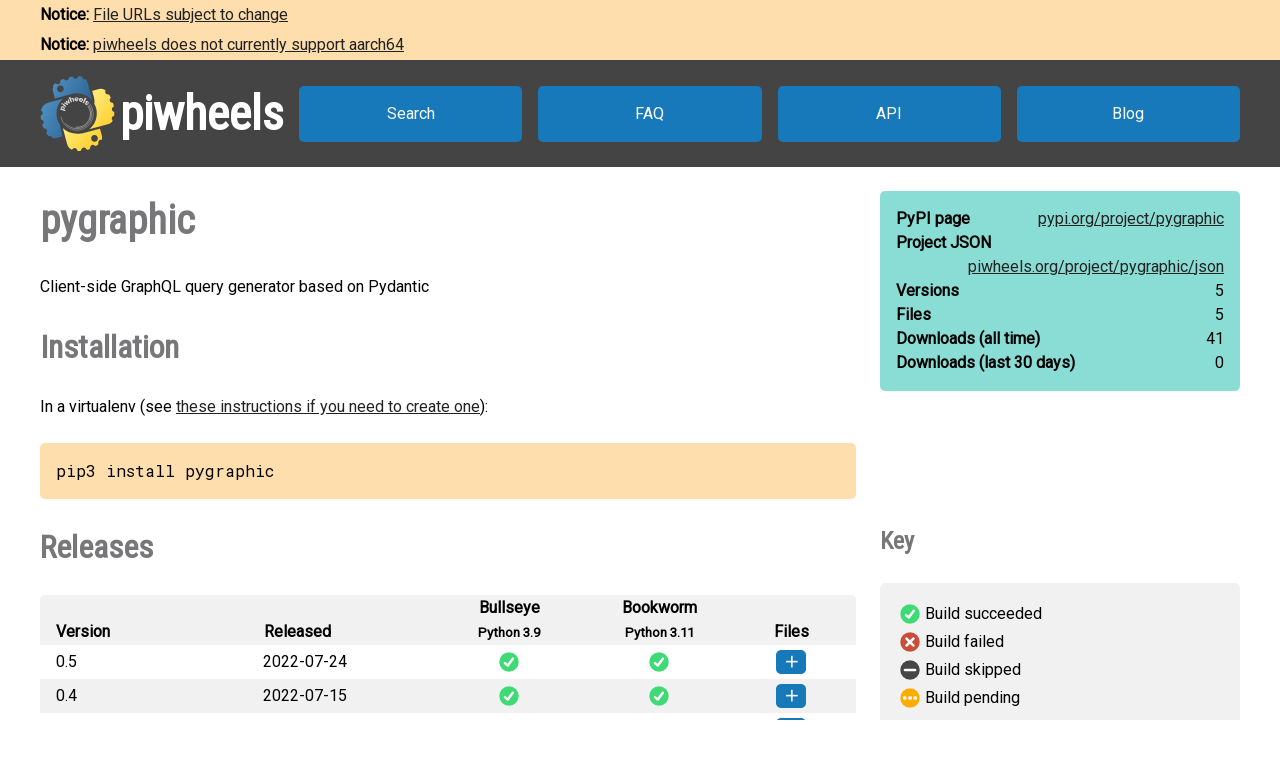

--- FILE ---
content_type: text/html
request_url: https://www.piwheels.org/project/pygraphic/
body_size: 2411
content:
<!doctype html>
<html class="no-js" lang="en" dir="ltr">
  <head>
    <title>piwheels - pygraphic</title>
    <meta charset="utf-8" />
    <meta name="viewport" content="width=device-width, initial-scale=1.0" />
    <link rel="stylesheet" href="https://fonts.googleapis.com/css?family=Roboto" />
    <link rel="stylesheet" href="https://fonts.googleapis.com/css?family=Roboto+Condensed" />
    <link rel="stylesheet" href="https://fonts.googleapis.com/css?family=Roboto+Mono" />
    <link rel="stylesheet" href="/styles.css" />
    <link rel="shortcut icon" href="/favicon.ico" type="image/x-icon" />
    <link rel="icon" href="/favicon.ico" type="image/x-icon" />
    <!-- TWITTER CARD -->
    <meta name="twitter:card" content="summary" />
    <meta name="twitter:site" content="@piwheels" />
    <meta name="twitter:title" content="piwheels - pygraphic" />
    <meta name="twitter:description" content="Client-side GraphQL query generator based on Pydantic" />
    <meta name="twitter:image" content="https://www.piwheels.org/piwheels-logo-large.png" />
    <!-- END TWITTER CARD -->
    
    <link rel="canonical" href="https://www.piwheels.org/project/pygraphic/" />
    <meta name="description" content="The piwheels project page for pygraphic: Client-side GraphQL query generator based on Pydantic" />
  
  </head>

  <body>
    <section id="noticebar" class="hidden">
      <div class="contents"></div>
    </section>
    <header>
      <a class="logo" href="/"><div></div><h1>piwheels</h1></a>
      <nav>
        <a href="/packages.html">Search</a>
        <a href="/faq.html">FAQ</a>
        <a href="/json.html">API</a>
        <a href="https://blog.piwheels.org/">Blog</a>
      </nav>
    </header>

    <article>
      
    <section>
      <div class="content">
        <h2 id="package" data-package="pygraphic">pygraphic</h2>
        <p>Client-side GraphQL query generator based on Pydantic</p>

        <h3 id="install">Installation</h3>
        <p>In a virtualenv (see <a href="/faq.html#venv">these instructions if you need to create one</a>):</p>
        
        <pre>pip3 install pygraphic</pre>
      </div>

      <div class="sidebar">
        <div class="stats highlight">
          <dl>
            <dt>PyPI page</dt>
            <dd><a href="https://pypi.org/project/pygraphic">pypi.org/<wbr />project/<wbr />pygraphic</a></dd>
          </dl>
          <dl>
            <dt>Project JSON</dt>
            <dd><a href="/project/pygraphic/json">piwheels.org/<wbr />project/<wbr />pygraphic/<wbr />json</a></dd>
          </dl>
          <dl>
            <dt>Versions</dt>
            <dd>5</dd>
          </dl>
          <dl>
            <dt>Files</dt>
            <dd>5</dd>
          </dl>
          <dl>
            <dt>Downloads<wbr /> (all time)</dt>
            <dd id="downloads-all">loading...</dd>
          </dl>
          <dl>
            <dt>Downloads<wbr /> (last 30 days)</dt>
            <dd id="downloads-30">loading...</dd>
          </dl>
        </div>
      </div>
    </section>

    <section>
      <div class="content">
        <h3 id="releases">Releases</h3>
        <table>
          <thead>
            <tr>
              <th>Version</th>
              <th>Released</th>
              <th><span>Bullseye<br /><small>Python 3.9</small></span></th>
              <th><span>Bookworm<br /><small>Python 3.11</small></span></th>
              <th>Files</th>
            </tr>
          </thead>
          <tbody>
            
              <tr>
                <td>
                  0.5
                  
                  
                </td>
                <td title="2022-07-24 19:13:13 UTC">2022-07-24</td>
                
                  <td
                      class="success" title="Build succeeded"><a
                      href="/logs/0000/1065/1190.txt">&nbsp;</a></td>
                
                
                  <td
                      class="success" title="Build succeeded"><a
                      href="/logs/0000/1065/1190.txt">&nbsp;</a></td>
                
                <td></td>
              </tr>
              <tr>
                <td colspan="5">
                  <ul>
                    <li
                       data-dependencies="">
                      <span>
                        <a href="https://archive1.piwheels.org/simple/pygraphic/pygraphic-0.5-py3-none-any.whl#sha256=3bf06be5b794630136e1334359188d7449996cf6848eda260bfafd3fb6d54b26">pygraphic-0.5-py3-none-any.whl</a>
                        (8 KB)
                      </span>
                    </li>
                  </ul>
                </td>
              </tr>
            
            
              <tr>
                <td>
                  0.4
                  
                  
                </td>
                <td title="2022-07-15 21:13:21 UTC">2022-07-15</td>
                
                  <td
                      class="success" title="Build succeeded"><a
                      href="/logs/0000/1179/9388.txt">&nbsp;</a></td>
                
                
                  <td
                      class="success" title="Build succeeded"><a
                      href="/logs/0000/1179/9388.txt">&nbsp;</a></td>
                
                <td></td>
              </tr>
              <tr>
                <td colspan="5">
                  <ul>
                    <li
                       data-dependencies="">
                      <span>
                        <a href="https://archive1.piwheels.org/simple/pygraphic/pygraphic-0.4-py3-none-any.whl#sha256=1107bbe8594b5c78a3447fe65ba1c12970dfde220f845e9e35e67370ef76881b">pygraphic-0.4-py3-none-any.whl</a>
                        (7 KB)
                      </span>
                    </li>
                  </ul>
                </td>
              </tr>
            
            
              <tr>
                <td>
                  0.3
                  
                  
                </td>
                <td title="2022-07-11 16:42:15 UTC">2022-07-11</td>
                
                  <td
                      class="success" title="Build succeeded"><a
                      href="/logs/0000/1064/6932.txt">&nbsp;</a></td>
                
                
                  <td
                      class="success" title="Build succeeded"><a
                      href="/logs/0000/1064/6932.txt">&nbsp;</a></td>
                
                <td></td>
              </tr>
              <tr>
                <td colspan="5">
                  <ul>
                    <li
                       data-dependencies="">
                      <span>
                        <a href="https://archive1.piwheels.org/simple/pygraphic/pygraphic-0.3-py3-none-any.whl#sha256=e409a87cd61a35910c1d290b02d2fe1a52ab9015520c162cb9f0abc9806ea952">pygraphic-0.3-py3-none-any.whl</a>
                        (6 KB)
                      </span>
                    </li>
                  </ul>
                </td>
              </tr>
            
            
              <tr>
                <td>
                  0.2
                  
                  
                </td>
                <td title="2022-07-10 22:03:36 UTC">2022-07-10</td>
                
                  <td
                      class="success" title="Build succeeded"><a
                      href="/logs/0000/1179/9238.txt">&nbsp;</a></td>
                
                
                  <td
                      class="success" title="Build succeeded"><a
                      href="/logs/0000/1179/9238.txt">&nbsp;</a></td>
                
                <td></td>
              </tr>
              <tr>
                <td colspan="5">
                  <ul>
                    <li
                       data-dependencies="">
                      <span>
                        <a href="https://archive1.piwheels.org/simple/pygraphic/pygraphic-0.2-py3-none-any.whl#sha256=cc74540cfe48670701e36e652652d927e301ea9adfa57d85f97cc82f996defac">pygraphic-0.2-py3-none-any.whl</a>
                        (5 KB)
                      </span>
                    </li>
                  </ul>
                </td>
              </tr>
            
            
              <tr>
                <td>
                  0.1
                  
                  <span class="yanked">yanked</span>
                </td>
                <td title="2022-07-10 20:47:37 UTC">2022-07-10</td>
                
                  <td
                      class="success" title="Build succeeded"><a
                      href="/logs/0000/1064/6582.txt">&nbsp;</a></td>
                
                
                  <td
                      class="success" title="Build succeeded"><a
                      href="/logs/0000/1064/6582.txt">&nbsp;</a></td>
                
                <td></td>
              </tr>
              <tr>
                <td colspan="5">
                  <ul>
                    <li
                       data-dependencies="">
                      <span>
                        <a href="https://archive1.piwheels.org/simple/pygraphic/pygraphic-0.1-py3-none-any.whl#sha256=cf5aec25d41d98301df875a83f27f20fc091c0c3bb2fa15c3f7602aa6043d932">pygraphic-0.1-py3-none-any.whl</a>
                        (5 KB)
                      </span>
                    </li>
                  </ul>
                </td>
              </tr>
            
          </tbody>
        </table>
        

        <h3 id="issues">Issues with this package?</h3>
        <ul>
          <li><a href="https://github.com/piwheels/packages/issues?q=is:issue+is:open+pygraphic">Search issues</a> for this package</li>
          <li>Package or version missing? <a href="https://github.com/piwheels/packages/issues/new?template=missing-package.yml&title=Missing+package:+pygraphic&labels=missing+package&package=pygraphic&pypi_url=https://pypi.org/project/pygraphic/&piwheels_url=https://www.piwheels.org/project/pygraphic/">Open a new issue</a></li>
          <li>Something else? <a href="https://github.com/piwheels/packages/issues/new?template=package.yml&title=Problem+with+package:+pygraphic&labels=package+issue&package=pygraphic&pypi_url=https://pypi.org/project/pygraphic/&piwheels_url=https://www.piwheels.org/project/pygraphic/">Open a new issue</a></li>
        </ul>

      </div>
      <div class="sidebar">
        <h4 id="key">Key</h4>
        <table class="key box">
          <tr><td class="success"></td><td>Build succeeded</td></tr>
          <tr><td class="fail"></td><td>Build failed</td></tr>
          <tr><td class="skip"></td><td>Build skipped</td></tr>
          <tr><td class="pending"></td><td>Build pending</td></tr>
        </table>
      </div>
    </section>

    <section>
      <div class="content no-sidebar">
        <p id="timestamp">Page last updated 2025-07-17 22:00:44 UTC</p>
      </div>
    </section>
  
    </article>

    <footer>
      <nav>
        <a id="github" href="https://github.com/piwheels"><div></div>GitHub</a>
        <a id="readthedocs" href="https://piwheels.readthedocs.io/"><div></div>Docs</a>
        <a id="twitter" href="https://twitter.com/piwheels"><div></div>Twitter</a>
      </nav>
      <p class="notices">piwheels is a community project by
        <a href="https://twitter.com/ben_nuttall">Ben Nuttall</a>
        and <a href="https://twitter.com/waveform80">Dave Jones</a>.
        Powered by the <a href="https://www.mythic-beasts.com/order/rpi">Mythic
        Beasts Pi Cloud</a>.</p>
      <a id="mythic" href="https://www.mythic-beasts.com/"></a>
    </footer>

    
    <script src="/shade.js"></script>
    <script src="/project.js"></script>
  
    <script src="/banner.js"></script>
  </body>
</html>

